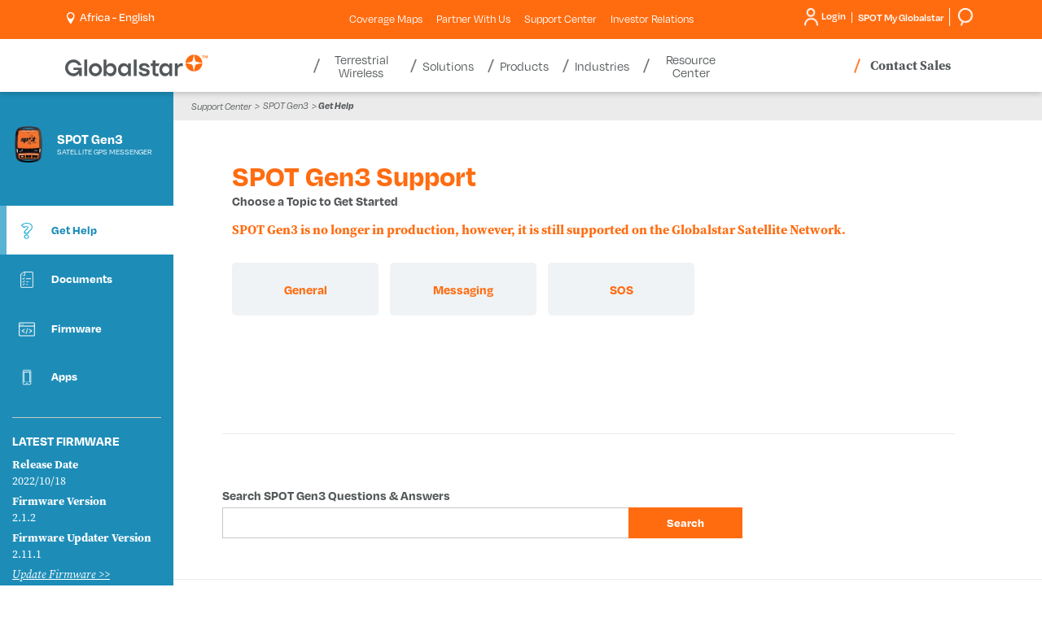

--- FILE ---
content_type: text/css
request_url: https://www.globalstar.com/dist/styles/globalstar-supportcenterproduct.css?v=VHAInmFEJ9Hu1IDlMp-JR6zwNJH-1DPhDlmuTaX0Gt8
body_size: 4328
content:
.breadcrumb-menu{overflow:hidden}main.tab-content,.main-section,.page-wrap,.full-height{height:100%}.cc_failure{color:#fff !important;background:#ff6c10 !important;margin-bottom:25px;max-width:815px;line-height:1.4 !important;font-weight:600 !important;font-size:14px !important;padding:20px 40px !important;position:relative}.cc_failure span{color:#fff !important}.close_failure{font-weight:100 !important;font-size:22px !important;top:5px !important;right:5px !important;position:absolute}.support-row{display:-webkit-box;display:-ms-flexbox;display:flex;height:100%}.support-breadcrumb-nav{font-size:12px;padding:0px 20px;background:#ebebeb;font-style:italic;font-weight:normal;height:35px;line-height:35px;font-family:Degular,Arial,sans-serif}.support-breadcrumb-nav a,.support-breadcrumb-nav a:hover,.support-breadcrumb-nav a:focus{text-decoration:none;color:#54585a;padding:0px 2px}.CMSBreadCrumbsCurrentItem{font-weight:bold}.support-left-nav{background:#1d8db8;color:#fff;padding:0px 0px 0px 35px}.support-left-nav-item{color:#fff;font-size:18px;text-transform:none;text-decoration:none;display:block;font-weight:bold;padding:0px 20px;height:75px;position:relative;border-left:8px solid #1d8db8;font-family:Degular,Arial,sans-serif}.support-left-nav-item .table-div{position:absolute;top:50%;transform:translateY(-50%);-webkit-transform:translateY(-50%)}.support-left-nav-item .table-col{padding:0px 5px;max-width:120px}.support-left-nav-item .table-col:first-child{width:60px;text-align:center}.support-left-nav-icon{vertical-align:middle;padding-right:10px;max-height:30px;max-width:40px}.support-active .support-left-nav-icon{-webkit-filter:invert(51%) sepia(91%) saturate(2654%) hue-rotate(160deg) brightness(93%) contrast(101%);filter:invert(51%) sepia(91%) saturate(2654%) hue-rotate(160deg) brightness(93%) contrast(101%)}.support-left-nav-item:hover,.support-left-nav-item:focus,.support-left-nav-item:active{color:#fff;opacity:.9}.support-left-nav-product-img{max-width:40px}.support-left-nav-product-details{padding:20px 0px;margin-bottom:10px;height:130px;position:relative}.support-left-nav-product-details h2{font-size:22px;font-weight:bold;text-transform:none;margin:0px;line-height:1}.support-left-nav-product-details{font-size:13px;text-transform:none;line-height:normal;margin-top:0px}.support-product-titles{padding:0px 15px;min-height:40px;font-family:Degular,Arial,sans-serif}.support-product-titles h2,.support-product-titles h3{color:#fff}.support-active{background:#fff;color:#1d8db8;border-left:8px solid #5bb3d4}.support-active:hover{color:#1d8db8;opacity:1}.chat-with-agent-btn{cursor:pointer;background:#ff6c10 url(/getmedia/6564a663-fdc5-42e0-b3e4-886b13b20552/right-arrow-white.png);display:inline-block;color:#fff !important;padding:12px 40px;border-radius:22px;line-height:1;margin-bottom:15px;font-size:18px;text-decoration:none;background-repeat:no-repeat;background-size:8px;background-position:92%;font-family:Degular,Arial,sans-serif;font-weight:bold}.support-disclaimer-text{margin-top:15px;color:#ff6c10;padding:0px}.support-disclaimer-text.margin-bottom{margin-bottom:30px}.support-topics,.support-documents,.tips,.app-downloads{padding:50px 0px 50px 60px;font-size:16px;max-width:960px}.support-topics h1,.support-documents h1{font-size:36px;margin:0px;font-weight:bold;text-transform:none;line-height:1;padding:0px}.support-topics h2,.support-documents h2{margin:5px 0px;text-transform:none;font-size:16px;font-weight:bold;padding:0px}.support-topic-link{margin:0px 10px 10px 0px;-webkit-transition:background-color .3s ease;transition:background-color .3s ease;position:relative;background-color:#eff3f6;text-align:center;width:180px;padding:20px;font-size:16px;text-decoration:none;display:inline-block;height:65px;font-weight:bold;color:#ff6c10;border-radius:5px;font-family:Degular,Arial,sans-serif}.support-topic-link:hover{background-color:#ff6c10;color:#fff}.support-topic-link p{position:absolute;width:100%;top:50%;left:50%;-webkit-transform:translate(-50%, -50%);transform:translate(-50%, -50%)}.support-topics hr{border-top:1px solid #ebebeb;border-left:0px;border-right:0px;border-bottom:0px;margin-top:30px}.support-topics .header-text{margin-bottom:30px}.support-documents-viewer{max-width:830px}@media screen and (min-width: 768px){.support-documents-viewer{padding:0px}}.support-documents-viewer .table-div{margin:10px 0px}.support-documents-viewer h2{color:#ff6c10;font-size:30px;font-weight:bold;text-transform:none;margin-bottom:20px;margin-top:20px}.support-document-icon{max-width:15px}.support-documents-viewer a{font-weight:bold;text-decoration:none;color:#54585a;font-family:Degular,Arial,sans-serif}.support-documents-viewer .table-col{padding:5px}.support-documents-viewer hr{border-top:1px solid #ebebeb;border-left:0;border-right:0;border-bottom:0}.support-documents-viewer .table-div{margin:5px 0px 0px}.tips{max-width:960px;padding-top:50px;padding-bottom:0px;padding-left:0px;padding-right:0px}.support-tip{background:#f7f7f7;font-size:14px;text-align:center;padding:0px;-webkit-box-shadow:0px 0px 5px 1px rgba(0,0,0,.31);box-shadow:0px 0px 5px 1px rgba(0,0,0,.31);margin-right:15px;height:100%}.support-tip-content{padding:20px 15px}.tips h3{color:#ff6c10;font-size:30px;font-weight:bold;margin-top:0px}.support-tip-div{padding:0px;margin-bottom:15px}.tips li{margin:7px 0px;font-size:16px;font-weight:normal}.tips ul{padding-left:20px;margin-bottom:0px}.support-section-app{max-width:415px;display:inline-block;padding:15px 50px;vertical-align:top;border-left:1px solid silver}.support-section-app.app-0{padding-left:0px;border:0px}.app-downloads{padding:0px}.app-downloads h3{color:#ff6c10;font-size:30px;font-weight:bold;margin-top:50px}.app-downloads a{vertical-align:top}.app-downloads em{display:block;margin-top:10px}.app-name{display:block;font-weight:bold;text-transform:none;margin-bottom:10px;font-size:20px}.support-section-app .compatibility{margin-top:10px}.apps{padding:0px}.search-box{margin-top:45px;text-align:left;padding:0px}.search-box input{border:1px solid #c7c9c7;padding:7px 10px;margin:0px;display:inline-block;vertical-align:top;line-height:22px;outline:0px;-webkit-box-shadow:none;box-shadow:none}.search-box input[type=text]{min-width:500px}.search-box input[type=text]::-webkit-input-placeholder{color:#54585a}.search-box input[type=text]::-moz-placeholder{color:#54585a}.search-box input[type=text]:-ms-input-placeholder{color:#54585a}.search-box input[type=text]::-ms-input-placeholder{color:#54585a}.search-box input[type=text]::placeholder{color:#54585a}.search-box input[type=text]:focus,.search-box textarea:focus{-webkit-box-shadow:none;box-shadow:none;border:1px solid #000}.search-box input[type=submit],.search-box input[type=submit]:hover,.search-box input[type=submit]:focus{font-size:15px;text-transform:none;font-weight:bold;margin-left:-5px;min-width:140px;background:#ff6c10;border:1px solid #ff6c10;font-family:Degular,Arial,sans-serif}.support-faqs .search-box h2,.support-topics .search-box h2{font-size:16px;text-transform:none;font-weight:bold;line-height:1.2;color:#54585a;letter-spacing:0px}.support-faqs .search-results hr{margin:20px 0px}.search-results{padding:0px}.search-result-link,.search-result-link:hover,.search-result-link:focus{font-size:20px;font-weight:bold;text-decoration:none;color:#54585a;font-family:Degular,Arial,sans-serif}.search-result-content a{font-style:italic;font-weight:300;text-decoration:none;color:#54585a}.search-pager{text-align:center}.search-pager a,.search-pager .page-numbers{display:inline-block;vertical-align:top}.search-pager .page-numbers{min-width:40%;line-height:37px}.search-pager .page-numbers strong{color:#ff6c10;padding:0px 5px}.search-pager .page-numbers a{text-decoration:none;font-weight:bold;padding:0px 5px}.search-pager .btn-black-fill-orange.next{float:right}.search-pager .btn-black-fill-orange.prev{float:left}.btn-black-fill-orange.prev.disabled,.btn-black-fill-orange.next.disabled{opacity:.4}.search-box .form-control{width:auto;height:auto}@media screen and (max-width: 1199px){.search-pager .btn-black-fill-orange{font-size:14px;max-width:140px;line-height:1;padding:8px}.search-pager .page-numbers{min-width:auto}}@media screen and (max-width: 767px){.search-box input[type=text]{width:65%;min-width:auto;font-size:13px}.search-result-link,.search-result-link:hover,.search-result-link:focus{font-size:15px;font-weight:bold;text-decoration:none}.search-box input[type=submit]{width:33%;min-width:auto;font-size:14px}.search-pager .page-numbers{line-height:24px}.search-pager .btn-black-fill-orange{font-size:12px;max-width:60px;line-height:1;padding:5px}}.firmware-header{max-width:830px;background:#ff6c10;color:#fff;padding:20px 30px;margin-top:30px;min-height:140px;font-weight:500;text-align:left}.firmware-header a{color:#fff;font-family:Degular,Arial,sans-serif;font-weight:bold}.firmware-header h2{font-size:26px;line-height:30px;font-weight:bold;margin:10px 0px;color:#fff}.firmware-details{text-align:left;max-width:830px;background:#f3f3f3;padding:20px 30px;font-weight:500;margin-bottom:10px}.firmware-details h2{font-size:26px;line-height:30px;font-weight:700;margin-top:10px;margin-bottom:0px;text-transform:uppercase}.firmware-details .btn{-webkit-box-shadow:0px;box-shadow:0px;max-width:450px;font-size:11px;background:rgba(0,0,0,0);border:1px solid #54585a;width:100%;text-align:center;font-weight:bold;color:#54585a;margin-bottom:5px;font-family:Degular,Arial,sans-serif;text-transform:uppercase}.firmware-details .table-col{padding:5px;font-size:16px}.btn.windows{background:url(/getmedia/eb41eacb-2544-479f-b93d-f3894a837247/windows-logo.png);background-repeat:no-repeat;background-position:5% center;background-size:20px}.btn.mac{background:url(/getmedia/b85d3300-ed4d-4253-b2ba-9fb5afb50647/apple-logo.png);background-repeat:no-repeat;background-position:7% center;background-size:20px}.update-firmware-link{color:#fff;font-style:italic;text-decoration:underline;margin-top:5px;display:inline-block}.update-firmware-link:hover,.update-firmware-link:active,.update-firmware-link:focus{color:#fff}.support-left-nav h3{border-top:1px solid #c5c5c5;padding-top:20px;font-size:16px;color:#fff;text-transform:none;font-weight:bold;margin-bottom:5px}.latest-firmware-nav{font-size:14px;margin-bottom:30px;margin-top:20px}.firmware-details .center{text-align:center}.latest-firmware-nav strong{display:inline-block;margin-top:5px}.latest-firmware-nav a{color:#fff}.firmware-details .table-col a{color:#ff6c10;font-weight:bold;text-decoration:none}.firmware-details td{padding:5px;font-size:16px}h2.q-and-a-heading,.videos-heading{color:#ff6c10;font-size:30px;font-weight:bold;text-transform:none;margin-bottom:20px}.support-faqs hr{margin-top:30px}.questions-and-answers hr{margin-left:25px;margin-top:0px;margin-bottom:0px}.support-faqs h3{font-size:20px;line-height:1;font-weight:bold;margin:0px;-webkit-transition:color .3s ease;transition:color .3s ease}.questions-and-answers{border-left:1px solid #ebebeb;position:relative}.questions-and-answers .PagerResults{top:-45px;right:0px;position:absolute;color:#5a5a5a;font-size:12px;font-weight:normal !important;font-style:italic}.questions-and-answers .PagerNumberArea{padding-left:20px;font-weight:normal}.questions-and-answers .PagerNumberArea a{text-decoration:underline}.faq-link{text-decoration:none;padding:20px 15px 20px 25px;display:block;-webkit-transition:0s;transition:0s}.faq-link .answer{text-overflow:ellipsis;overflow:hidden;white-space:nowrap;padding:0px;color:#54585a;font-weight:normal}.faq-link h3{font-size:20px;font-weight:bold;margin:0px}.faq-link:hover{border-left:15px solid #ff6c10;padding-left:10px}.faq-link:hover>h3{color:#ff6c10}.faq-answer{padding-top:0px;line-height:26px;border-top:1px solid #ebebeb;margin-top:30px}.faq-answer h2{font-size:30px;color:#ff6c10;font-weight:bold;text-transform:none;margin-top:30px;margin-bottom:20px}.fade{display:none}.fade.show{display:block}.contact-us{padding:50px 0px 60px 45px;border-top:1px solid #ebebeb;font-size:14px}.contact-us h3{font-size:16px;font-weight:bold;line-height:23px;margin:0px;text-transform:none}.contact-us .btn{background:#ff6c10;color:#fff;font-size:16px;font-weight:bold;text-align:center;margin:0px;min-width:250px;border-radius:22px;font-family:Degular,Arial,sans-serif}.contact-us-details-div{width:400px;min-height:225px;height:auto;display:inline-block;margin-right:15px;padding:12px;vertical-align:top}.contact-us-details-div h3{font-size:20px;font-weight:bold;margin-bottom:10px}.contact-us-details-div .phone-link{font-size:16px;text-decoration:none;font-weight:bold}.contact-us .btn[aria-expanded=true]{display:none}.contact-us-disclaimer{font-size:12px;line-height:13px;margin-top:10px}.contact-phone-table{width:100%}.contact-phone-table td{padding:5px 15px 0px 0px}#contact-us-details{padding:0px}.support-videos{padding:0px}.support-video-modal-link{vertical-align:top;display:inline-block;max-width:275px;cursor:pointer;margin:0px 10px 20px 0px;font-family:Degular,Arial,sans-serif}.support-video-modal-link{font-style:italic;font-weight:normal;text-decoration:none;color:#54585a;font-size:16px}.support-video-modal-link img{padding-bottom:10px}.support-videos .modal{margin-top:100px}.support-videos h2{text-transform:none;color:#ff6c10;font-size:30px;font-weight:bold;margin-bottom:20px}.videos-heading{text-align:left;margin-top:30px}.support-videos .modal-header{border:0px}.support-videos .modal-content{background-color:rgba(0,0,0,0);-webkit-box-shadow:none;box-shadow:none;border:0px}.support-videos button.close{background:rgba(0,0,0,0);margin-left:auto}.modal-backdrop.in{filter:alpha(opacity=80);opacity:.8}.embed-responsive{position:relative;display:block;height:0;margin-bottom:10px}.embed-responsive .embed-responsive-item,.embed-responsive iframe,.embed-responsive embed,.embed-responsive object,.embed-responsive video{position:absolute;top:0;bottom:0;left:0;width:100%;height:100%;border:0}.embed-responsive-16by9{padding-bottom:56.25%}.embed-responsive-4by3{padding-bottom:75%}@media screen and (max-width: 1640px){.support-left-nav-item{font-size:16px}.support-left-nav{padding:0px}.support-left-nav-product-details{margin-left:15px;font-size:10px}.support-left-nav-product-details h2{font-size:17px}.support-left-nav-icon{max-height:20px;max-width:30px}.support-left-nav-item .table-col:first-child{width:40px}.latest-firmware-nav{padding:0px 15px}.support-left-nav-item{font-size:15px;padding:0px 10px;height:60px}}@media screen and (max-width: 1199px){body{background:#ff6c10;background:-webkit-gradient(linear, left top, right top, from(#FF6C10), color-stop(25.01%, #FF6C10), color-stop(25%, #ffffff), color-stop(25%, #ffffff), to(#ffffff));background:linear-gradient(to right, #FF6C10 0%, #FF6C10 25.01%, #ffffff 25%, #ffffff 25%, #ffffff 100%);filter:progid:DXImageTransform.Microsoft.gradient( startColorstr='#FF6C10', endColorstr='#ffffff',GradientType=1 )}.support-topics,.support-documents,.app-downloads{padding:40px 0px 40px 40px;max-width:700px}.app-downloads{padding-bottom:0px}.tips{padding-left:0px;padding-right:0px;padding-top:40px}.contact-us{padding-left:25px;padding-bottom:40px}.support-topics h1,.support-documents h1{font-size:29px}.tell-us h2{font-size:29px}h2.q-and-a-heading{font-size:24px}.support-faqs h3{font-size:18px}.contact-us-details-div{width:300px;height:auto}.btn.windows,.btn.mac{background-position:8% center}.cc_failure{max-width:615px}.tips h3,.app-downloads h3,.faq-answer h2,.support-documents-viewer h2,.support-videos h2{font-size:25px}.support-section-app{max-width:310px}.tips li,.app-downloads{font-size:15px}.search-box{margin-top:35px}.btn.mac{margin-top:15px}}@media screen and (max-width: 991px){.support-left-nav{display:none}body{background:#fff}.support-disclaimer-text,.support-disclaimer-text.margin-bottom{margin-bottom:15px;margin-top:0px;padding:0px 15px}.support-tip{margin:0px;height:auto;-webkit-box-shadow:0px 3px 5px 0px rgba(0,0,0,.3);box-shadow:0px 3px 5px 0px rgba(0,0,0,.3)}.support-topics{padding:30px;max-width:none}.contact-us{padding-left:15px}.mobile-support-menu{text-align:center;background:#1d8db8;color:#fff;padding:20px 15px;-webkit-box-pack:center;-ms-flex-pack:center;justify-content:center;font-family:Degular,Arial,sans-serif}.mobile-support-menu .h1{text-transform:none;font-size:25px;color:#fff;margin-top:0px;margin-bottom:5px;font-weight:bold}.mobile-support-menu a{text-decoration:none;color:#fff;display:inline-block;width:auto;padding:0px}.support-topics{text-align:center}.support-topics .header-text h1{display:none}.mobile-support-menu .active-menu-item{font-weight:bold}.support-topics h2,.support-documents h2{text-align:center}.support-topics h1,.support-documents h1{display:none}h2.q-and-a-heading{font-size:22px;margin-bottom:0px}.questions-and-answers{border:0px;text-align:left}.faq-link{padding:20px 0px}.support-faqs,.faq-answer{text-align:left}.support-topic-link{width:150px}.faq-answer h2{font-size:20px;line-height:23px;margin-top:25px}.support-documents-viewer h2{font-size:22px;line-height:24px}.support-documents{padding:30px;max-width:none}.questions-and-answers hr{margin-left:0px}.support-videos .modal{margin-top:230px}.support-section-app{max-width:320px;width:100%;border:0px;padding:15px;padding-left:15px}.search-box h2{text-align:left}.support-topics,.support-documents,.app-downloads{padding:20px 30px;max-width:unset}.app-downloads{padding-bottom:0px}.faq-answer h2{text-align:left}.questions-and-answers .PagerNumberArea{padding:0px}.support-documents-viewer h2,.support-videos h2{text-align:left;margin-top:15px}.firmware-details h2,.firmware-header h2{text-align:left}.tips{text-align:left}.topic-select{-webkit-box-pack:center;-ms-flex-pack:center;justify-content:center}.support-topics hr{width:91%;margin:0px auto}.faq-answer{margin-top:15px}.search-results hr{margin:20px auto}.search-results{text-align:left;padding:0px 15px}.paginationjs{display:-webkit-box;display:-ms-flexbox;display:flex;-webkit-box-pack:center;-ms-flex-pack:center;justify-content:center}}@media screen and (max-width: 767px){.support-disclaimer-text{font-size:14px}.cc_failure{max-width:unset}.tell-us-heading h2{font-size:36px}.tell-us-text strong{font-size:15px}.tell-us{font-size:15px}.mobile-support-menu{font-size:12px;height:65px;padding:15px}.mobile-support-menu a{font-size:12px;padding:0px}.mobile-support-menu .h1{font-size:15px;line-height:1}body{background:#fff}.support-videos .modal{margin-top:185px}.mobile-support-menu .small-text{font-size:16px}.support-topics,.support-documents{padding:20px 0px}.support-faqs hr{margin-top:20px}.questions-and-answers hr{margin-top:0px}.contact-us{padding:30px 5px}.contact-us-details-div{width:100%;height:auto;margin:0px 0px 15px 0px;min-height:auto}.support-topic-link{width:48%;margin:2px;border-radius:0px}.support-topics .header-text{margin-bottom:20px}.firmware-header{height:auto;padding:20px}.firmware-header strong{margin-top:5px}.firmware-details{background:#fff;padding:20px}.firmware-details h2{color:#ff6c10;font-weight:bold;font-size:22px;margin-bottom:10px;margin-top:0px}.support-video-modal-link{margin-right:0px}.support-videos{text-align:center;margin-top:15px}.tips{padding-left:15px;padding-right:15px;padding-top:15px}.tips li,.app-downloads{font-size:15px}.app-downloads{text-align:center;padding-bottom:0px;padding-top:0px}.support-section-app{width:100%;max-width:100%}.app-downloads h3{margin-top:35px}.search-box{margin-top:15px;padding:0px 15px}.support-section-app.app-0{padding-left:15px}.questions-and-answers .PagerResults{position:static;top:auto;text-align:center}.questions-and-answers .PagerNumberArea{text-align:center;padding:15px}.faq-answer{font-size:15px;line-height:24px}.support-documents-viewer a{font-size:14px}.firmware-header{margin-top:30px}.firmware-details .table-col{font-size:13px}.support-videos h2{padding-left:15px}.support-documents-viewer hr{margin-top:15px}.support-disclaimer-text.docs{margin-bottom:0px}}@media screen and (max-width: 500px){.mobile-support-menu .h1{font-size:13px}}@media screen and (max-width: 375px){.mobile-support-menu .h1{font-size:13px}}

--- FILE ---
content_type: image/svg+xml
request_url: https://www.globalstar.com/getmedia/bb36686a-99e3-4f14-937b-5068194f7396/icon-globe-header.svg
body_size: 800
content:
<svg id="Layer_1" data-name="Layer 1" xmlns="http://www.w3.org/2000/svg" xmlns:xlink="http://www.w3.org/1999/xlink" width="36" height="36" viewBox="0 0 36 36">
  <title>icon-globe-header</title>
  <image width="36" height="36" xlink:href="[data-uri]"/>
  <path style="fill: none;isolation: isolate"/>
</svg>
